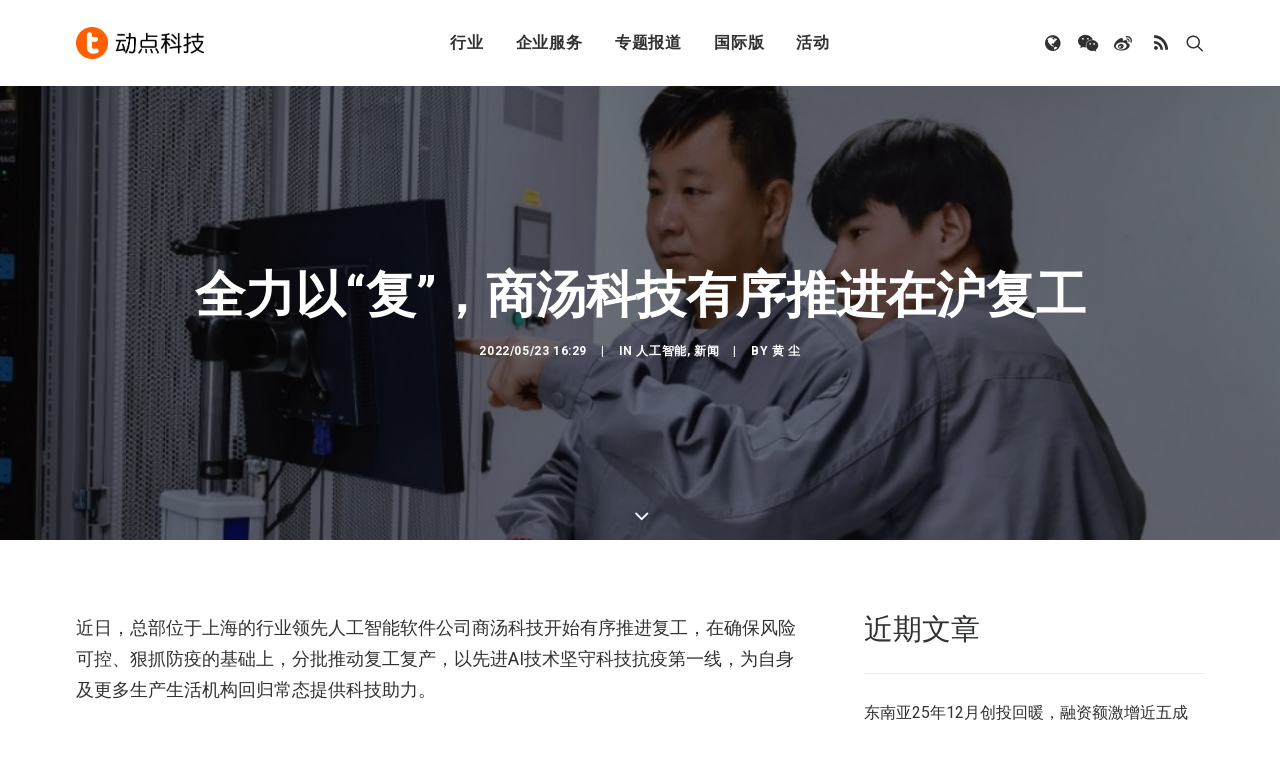

--- FILE ---
content_type: text/html; charset=UTF-8
request_url: https://cn.technode.com/wp-admin/admin-ajax.php
body_size: -316
content:
{"title":"\u5168\u529b\u4ee5\u201c\u590d\u201d\uff0c\u5546\u6c64\u79d1\u6280\u6709\u5e8f\u63a8\u8fdb\u5728\u6caa\u590d\u5de5 - \u52a8\u70b9\u79d1\u6280","desc":"\u81f4\u529b\u4e8e\u5168\u7403\u79d1\u6280\u65b0\u95fb\uff0c\u521b\u4e1a\u6295\u8d44\u53ca\u884c\u4e1a\u8d8b\u52bf\u62a5\u9053","url":"https:\/\/cn.technode.com\/post\/2022-05-23\/sensetime-4\/","img":"https:\/\/cn.technode.com\/wp-content\/blogs.dir\/18\/files\/2022\/05\/sensetime2.jpeg","use_actual_url":false,"swapTitleInWX":false,"appid":"wx0e196a29484b1dbe","nonceStr":"NcMIsJO9BWmXcyKj","timestamp":1768967573,"signature":"dbcfbf0afcf0232c8bb1de3debdfd0f8dfb282bc"}